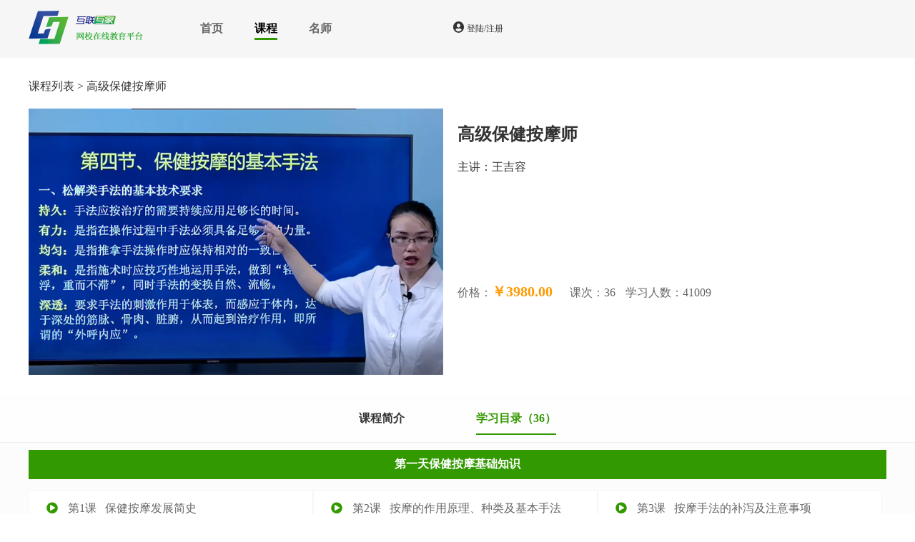

--- FILE ---
content_type: text/html; charset=utf-8
request_url: http://jz.hulianhujia.cn/course/detail/id/5546.html
body_size: 6221
content:
<!doctype html>
<html>
<head>
    <meta charset="utf-8">
    <title>高级保健按摩师</title>
    <meta name="title" content="高级保健按摩师" />
    <meta name="keywords" content="家庭教育指导师 母婴护理师 育婴师 催乳师 产后恢复师 小儿推拿师 早期教育指导师 互联互家" />
    <meta name="description" content="在线培训考试管理一体化服务平台" />
    <meta name="author" content="Asura">
    <meta content="width=device-width, initial-scale=1, user-scalable=no, minimum-scale=1.0, maximum-scale=1.0" name="viewport">

    <link href="/static/site.css" rel="stylesheet" type="text/css" media="all">
    <script src="/static/jquery.min.js"></script>
    <script src="/static/js_Asura.js"></script>
</head>
<body>

    <div class="is_pc">
        <header>
            <div class="header-div">
                <div class="header-logo"><img src="/upload/logo.png"></div>
                <div class="header-menu">
                    <a class="" href="/">首页</a>
                    <a class="h" href="/course.html">课程</a>
<!--                    <a target="_blank" href="https://vzan.com/live/tvchat-2047764965?v=0.07504165073561775" >直播课堂</a>-->
                    <a class="" href="/teacher.html">名师</a>
<!--                    <a class="" href="/news.html">热点</a>-->
<!--                    <a href="/exam.html">在线考试</a>-->
                </div>
                <div class="header-user">
                                        <div class="UserLogin"><i class="fas fa-user-circle" style="font-size:16px;"></i> 登陆/注册</div>
                                    </div>
            </div>
        </header>


    </div>

    <div class="top is_pc">

    <div style="padding-bottom:20px;"><a href="/course.html">课程列表</a> > 高级保健按摩师</div>

    <div class="course_img"><img src="https://jz.hulianhujia.cn/upload/course/5546.jpg"></div>

    <div class="course_info">
        <h2>高级保健按摩师</h2>
        主讲：王吉容        <div class="course_info_money">
            价格：<b>￥3980.00</b>
            <span style="padding:0 10px;">课次：36</span>
            <span>学习人数：41009</span>
        </div>
    </div>

    <div style="clear:both;"></div>
</div>

<div class="top is_mobile">

    <a href=""><i class="fas fa-chevron-left"></i>高级保健按摩师</a>

    <div class="course_img"><img src="https://jz.hulianhujia.cn/upload/course/5546.jpg"></div>

    <h3 style="padding:10px 0 0;margin:0 10px;text-align:left;">高级保健按摩师</h3>
    <div style="padding:0 10px;text-align:left;font-size:14px;line-height:25px;">主讲：王吉容</div>
    <div class="course_info_money">
        价格：<b>￥3980.00</b>
        <span style="padding:0 10px;">课次：36</span>
        <span>学习人数：41009</span>
    </div>

    <div style="clear:both;"></div>
</div>

<div style="background:#fefefe;border-bottom:1px solid #eee;border-top:1px solid #fcfcfc;">

    <div class="title body">
        <div>课程简介</div>
                <div class="h">学习目录（36）</div>
    </div>

</div>

<div style="background:#fcfcfc;">

    <div class="course-info body"><p style="text-align:justify;">
	<span style="font-family: SimSun; font-size: 18px; line-height: 2;" font-size:18px;line-height:2;"="">保健按摩是中国传统疗法的精华，具有操作简单、见效快、治疗范围广、且安全无毒副作用等特点，越来越受到广大患者的青睐。</span> 
</p>
<p style="text-align:justify;">
	<span style="font-family: SimSun; font-size: 18px; line-height: 2;" font-size:18px;line-height:2;"="">随着人们生活水平的提高，经济收入的增长，人们将更加注重生活质量，更关注健康和长寿，保健按摩师将成为一种朝阳产业。保健按摩技术是根据传统医学理论，简单易行、无痛苦、无毒副作用、疗效显著，是亚健康状态防治的重要手段。着重于临床实践，具有实用价值。掌握好该门技术，既可充实于己，也可受益于人。</span> 
</p>
<p style="text-align:justify;">
	<span style="font-family: SimSun; font-size: 18px; line-height: 2;" font-size:18px;line-height:2;"="">目前，全国保健按摩市场鱼龙混杂，从业人员90万，而持证保健按摩师才有9万余人，按国家劳动部门和有关方面预算，我们国家每千人需要5名左右专业保健按摩师，全国需要800万保健按摩师，尤其是对中高级按摩师的需求将更多。</span> 
</p>
<p style="text-align:justify;">
	<span style="font-family: SimSun; font-size: 18px; line-height: 2;" font-size:18px;line-height:2;"="">一、培训内容</span> 
</p>
<p style="text-align:justify;">
	<span style="font-family: SimSun; font-size: 18px; line-height: 2;" font-size:18px;line-height:2;"="">（一）人体解剖知识</span> 
</p>
<p style="text-align:justify;">
	<span style="font-family: SimSun; font-size: 18px; line-height: 2;" font-size:18px;line-height:2;"="">（二）中医基础</span> 
</p>
<p style="text-align:justify;">
	<span style="font-family: SimSun; font-size: 18px; line-height: 2;" font-size:18px;line-height:2;"="">1.阴阳学说</span> 
</p>
<p style="text-align:justify;">
	<span style="font-family: SimSun; font-size: 18px; line-height: 2;" font-size:18px;line-height:2;"="">2.五行学说</span> 
</p>
<p style="text-align:justify;">
	<span style="font-family: SimSun; font-size: 18px; line-height: 2;" font-size:18px;line-height:2;"="">3.藏象学说</span> 
</p>
<p style="text-align:justify;">
	<span style="font-family: SimSun; font-size: 18px; line-height: 2;" font-size:18px;line-height:2;"="">4.气血津液学说</span> 
</p>
<p style="text-align:justify;">
	<span style="font-family: SimSun; font-size: 18px; line-height: 2;" font-size:18px;line-height:2;"="">（三）经络腧穴知识</span> 
</p>
<p style="text-align:justify;">
	<span style="font-family: SimSun; font-size: 18px; line-height: 2;" font-size:18px;line-height:2;"="">1.经络基础</span> 
</p>
<p style="text-align:justify;">
	<span style="font-family: SimSun; font-size: 18px; line-height: 2;" font-size:18px;line-height:2;"="">2.腧穴基础</span> 
</p>
<p style="text-align:justify;">
	<span style="font-family: SimSun; font-size: 18px; line-height: 2;" font-size:18px;line-height:2;"="">（四）按摩及手法</span> 
</p>
<p style="text-align:justify;">
	<span style="font-family: SimSun; font-size: 18px; line-height: 2;" font-size:18px;line-height:2;"="">1.按摩头面部</span> 
</p>
<p style="text-align:justify;">
	<span style="font-family: SimSun; font-size: 18px; line-height: 2;" font-size:18px;line-height:2;"="">2.按摩胸腹部</span> 
</p>
<p style="text-align:justify;">
	<span style="font-family: SimSun; font-size: 18px; line-height: 2;" font-size:18px;line-height:2;"="">3.按摩上肢</span> 
</p>
<p style="text-align:justify;">
	<span style="font-family: SimSun; font-size: 18px; line-height: 2;" font-size:18px;line-height:2;"="">4.按摩下肢前、内、外侧部</span> 
</p>
<p style="text-align:justify;">
	<span style="font-family: SimSun; font-size: 18px; line-height: 2;" font-size:18px;line-height:2;"="">5.按摩颈肩部</span> 
</p>
<p style="text-align:justify;">
	<span style="font-family: SimSun; font-size: 18px; line-height: 2;" font-size:18px;line-height:2;"="">6.按摩背腰部</span> 
</p>
<p style="text-align:justify;">
	<span style="font-family: SimSun; font-size: 18px; line-height: 2;" font-size:18px;line-height:2;"="">7.按摩下肢后侧部</span> 
</p>
<p style="text-align:justify;">
	<span style="font-family: SimSun; font-size: 18px; line-height: 2;" font-size:18px;line-height:2;"="">（五）按摩介质和按摩器具</span> 
</p>
<p style="text-align:justify;">
	<span style="font-family: SimSun; font-size: 18px; line-height: 2;" font-size:18px;line-height:2;"="">1.常用按摩介质。</span> 
</p>
<p style="text-align:justify;">
	<span style="font-family: SimSun; font-size: 18px; line-height: 2;" font-size:18px;line-height:2;"="">2.常用按摩器具。</span> 
</p>
<p style="text-align:justify;">
	<span style="font-family: SimSun; font-size: 18px; line-height: 2;" font-size:18px;line-height:2;"="">（六）刮痧与拔罐</span> 
</p>
<p style="text-align:justify;">
	<span style="font-family: SimSun; font-size: 18px; line-height: 2;" font-size:18px;line-height:2;"="">二、培训对象</span> 
</p>
<p style="text-align:justify;">
	<span style="font-family: SimSun; font-size: 18px; line-height: 2;" font-size:18px;line-height:2;"="">有志从事或准备从事保健按摩工作的人员，培训结束后，可在按摩中心、美容院、医院、疗养院、康复中心、养老院等机构工作。</span> 
</p>
<p style="text-align:justify;">
	<span style="font-family: SimSun; font-size: 18px; line-height: 2;" font-size:18px;line-height:2;"="">三、培训证书</span> 
</p>
<p style="text-align:justify;">
	<span style="font-family: SimSun; font-size: 18px; line-height: 2;" font-size:18px;line-height:2;"="">培训考试合格，颁发中国民族医药协会保健按摩师（高级）岗位技能证书。</span> 
</p></div>

    <div class="article">
            </div>


<div class="course-ml body">
    <div>第一天保健按摩基础知识</div>        <label title="保健按摩发展简史" class="UserLogin" data-v="5547">
            <i class="fas fa-play-circle"></i>
            第1课 &nbsp; 保健按摩发展简史
        </label>

            <label title="按摩的作用原理、种类及基本手法" class="UserLogin" data-v="5548">
            <i class="fas fa-play-circle"></i>
            第2课 &nbsp; 按摩的作用原理、种类及基本手法
        </label>

            <label title="按摩手法的补泻及注意事项" class="UserLogin" data-v="5549">
            <i class="fas fa-play-circle"></i>
            第3课 &nbsp; 按摩手法的补泻及注意事项
        </label>

            <label title="保健按摩基本手法演练" class="UserLogin" data-v="5550">
            <i class="fas fa-play-circle"></i>
            第4课 &nbsp; 保健按摩基本手法演练
        </label>

            <label title="经络和腧穴基本知识（一）" class="UserLogin" data-v="5551">
            <i class="fas fa-play-circle"></i>
            第5课 &nbsp; 经络和腧穴基本知识（一）
        </label>

            <label title="经络和腧穴基本知识（二）" class="" data-v="5552">
            <i class="fas fa-play-circle"></i>
            第6课 &nbsp; 经络和腧穴基本知识（二）<span>试听</span>
        </label>

    <div>第二天头部保健按摩</div>        <label title="经络和腧穴基本知识（三）" class="UserLogin" data-v="5553">
            <i class="fas fa-play-circle"></i>
            第7课 &nbsp; 经络和腧穴基本知识（三）
        </label>

            <label title="经络和腧穴基本知识（四）" class="UserLogin" data-v="5554">
            <i class="fas fa-play-circle"></i>
            第8课 &nbsp; 经络和腧穴基本知识（四）
        </label>

            <label title="经络和腧穴基本知识（五）" class="UserLogin" data-v="5555">
            <i class="fas fa-play-circle"></i>
            第9课 &nbsp; 经络和腧穴基本知识（五）
        </label>

            <label title="头部保健按摩演示" class="UserLogin" data-v="5556">
            <i class="fas fa-play-circle"></i>
            第10课 &nbsp; 头部保健按摩演示
        </label>

            <label title="头部保健按摩练习（一）" class="UserLogin" data-v="5557">
            <i class="fas fa-play-circle"></i>
            第11课 &nbsp; 头部保健按摩练习（一）
        </label>

            <label title="头部保健按摩练习（二）" class="UserLogin" data-v="5558">
            <i class="fas fa-play-circle"></i>
            第12课 &nbsp; 头部保健按摩练习（二）
        </label>

    <div>第三天胸腹部及上肢保健按摩</div>        <label title="经络和腧穴基本知识（六）" class="UserLogin" data-v="5559">
            <i class="fas fa-play-circle"></i>
            第13课 &nbsp; 经络和腧穴基本知识（六）
        </label>

            <label title="胸腹部保健按摩演示（一）" class="" data-v="5560">
            <i class="fas fa-play-circle"></i>
            第14课 &nbsp; 胸腹部保健按摩演示（一）<span>试听</span>
        </label>

            <label title="胸腹部保健按摩演示（二）" class="UserLogin" data-v="5561">
            <i class="fas fa-play-circle"></i>
            第15课 &nbsp; 胸腹部保健按摩演示（二）
        </label>

            <label title="胸腹部保健按摩练习" class="UserLogin" data-v="5562">
            <i class="fas fa-play-circle"></i>
            第16课 &nbsp; 胸腹部保健按摩练习
        </label>

            <label title="上肢部保健按摩演示" class="UserLogin" data-v="5563">
            <i class="fas fa-play-circle"></i>
            第17课 &nbsp; 上肢部保健按摩演示
        </label>

            <label title="上肢部保健按摩练习" class="UserLogin" data-v="5564">
            <i class="fas fa-play-circle"></i>
            第18课 &nbsp; 上肢部保健按摩练习
        </label>

    <div>第四天下肢及颈肩部保健按摩</div>        <label title="经络和腧穴基本知识（七）" class="UserLogin" data-v="5565">
            <i class="fas fa-play-circle"></i>
            第19课 &nbsp; 经络和腧穴基本知识（七）
        </label>

            <label title="下肢部保健按摩演示" class="UserLogin" data-v="5566">
            <i class="fas fa-play-circle"></i>
            第20课 &nbsp; 下肢部保健按摩演示
        </label>

            <label title="下肢部保健按摩练习" class="UserLogin" data-v="5567">
            <i class="fas fa-play-circle"></i>
            第21课 &nbsp; 下肢部保健按摩练习
        </label>

            <label title="颈肩部保健按摩演示" class="UserLogin" data-v="5568">
            <i class="fas fa-play-circle"></i>
            第22课 &nbsp; 颈肩部保健按摩演示
        </label>

            <label title="肩颈部及背腰部保健按摩复习" class="UserLogin" data-v="5569">
            <i class="fas fa-play-circle"></i>
            第23课 &nbsp; 肩颈部及背腰部保健按摩复习
        </label>

    <div>第五天背腰保健按摩及刮痧疗法</div>        <label title="经络和腧穴基本知识（八）" class="UserLogin" data-v="5570">
            <i class="fas fa-play-circle"></i>
            第24课 &nbsp; 经络和腧穴基本知识（八）
        </label>

            <label title="背腰部保健按摩演示与练习" class="UserLogin" data-v="5571">
            <i class="fas fa-play-circle"></i>
            第25课 &nbsp; 背腰部保健按摩演示与练习
        </label>

            <label title="背腰部保健按摩演示" class="UserLogin" data-v="5572">
            <i class="fas fa-play-circle"></i>
            第26课 &nbsp; 背腰部保健按摩演示
        </label>

            <label title="刮痧疗法基础及背部刮痧实操演示" class="UserLogin" data-v="5573">
            <i class="fas fa-play-circle"></i>
            第27课 &nbsp; 刮痧疗法基础及背部刮痧实操演示
        </label>

    <div>第六天下肢后侧保健按摩</div>        <label title="经络和腧穴基本知识（九）" class="UserLogin" data-v="5574">
            <i class="fas fa-play-circle"></i>
            第28课 &nbsp; 经络和腧穴基本知识（九）
        </label>

            <label title="经络和腧穴基本知识（十）" class="UserLogin" data-v="5575">
            <i class="fas fa-play-circle"></i>
            第29课 &nbsp; 经络和腧穴基本知识（十）
        </label>

            <label title="肩颈及背腰部保健按摩练习" class="UserLogin" data-v="5576">
            <i class="fas fa-play-circle"></i>
            第30课 &nbsp; 肩颈及背腰部保健按摩练习
        </label>

            <label title="下肢后侧保健按摩演示" class="UserLogin" data-v="5577">
            <i class="fas fa-play-circle"></i>
            第31课 &nbsp; 下肢后侧保健按摩演示
        </label>

            <label title="下肢后侧保健按摩练习" class="UserLogin" data-v="5578">
            <i class="fas fa-play-circle"></i>
            第32课 &nbsp; 下肢后侧保健按摩练习
        </label>

    <div>第七天拔罐疗法</div>        <label title="拔罐疗法基础" class="UserLogin" data-v="5579">
            <i class="fas fa-play-circle"></i>
            第33课 &nbsp; 拔罐疗法基础
        </label>

            <label title="课程总结" class="UserLogin" data-v="5580">
            <i class="fas fa-play-circle"></i>
            第34课 &nbsp; 课程总结
        </label>

            <label title="心肺复苏教学视频" class="UserLogin" data-v="5581">
            <i class="fas fa-play-circle"></i>
            第35课 &nbsp; 心肺复苏教学视频
        </label>

            <label title="理论考试" class="UserLogin" data-v="5582">
            <i class="fas fa-play-circle"></i>
            第36课 &nbsp; 理论考试
        </label>

        <div style="height:30px;">--完--</div>
</div>

</div>



<script type="text/javascript">
$(function(){

    $('.title div').click(function(){
        $('.title div').removeClass('h');
        $(this).addClass('h');

        switch ( $(this).html() ){
            case '课程简介':
                $('.course-info').show();
                $('.course-ml').hide();
                $('.article').hide();
            break;
            case '知识宝典':
                $('.course-info').hide();
                $('.course-ml').hide();
                $('.article').show();
            break;
            default:
                $('.course-info').hide();
                $('.course-ml').show();
                $('.article').hide();
        }
    })

    $('.course-ml label').click(function (){
        if( $(this).attr('class') != 'UserLogin' ){
            $.getJSON('/course/order/id/'+ $(this).data('v') +'.html', function (res){
                if( res.msg != '' ){
                    Win_Tip(res.msg)
                }
                if( res.url != '' ){
                    location.href = res.url;
                }
            })
        }
    })

})
</script>
<style type="text/css">
/*当屏幕最小768时，执行下面css*/
@media screen and (min-width: 768px) {
    .top{
        margin:0 auto;max-width:1200px;padding:30px 0;
    }


    .course_img	{float:left;width:580px;}
    .course_img img	{display:block;width:580px;}
    .course_info	{float:right;width:600px;}
    .course_info_money	{margin-top:150px;color:#666;}
    .course_info_money b	{color:#f90;padding-right:10px;font:bold 20px "微软雅黑";}

    .title{
        display:flex;justify-content:center;
    }
    .title div{
        margin:10px 50px;border-bottom:2px solid #fcfcfc;padding:10px 0;cursor:pointer;
        font-weight:bold;font-size:16px;
    }
    .title div:hover{
        color:#390;
    }
    .title .h{
        border-bottom:2px solid #390;color:#390;
    }


    .course-info{display:none;padding:20px;}


    .article{
        display:none;
        margin:auto;
        max-width:1200px;
    }
    .article div{
        padding:5px 10px;line-height:25px;
    }
    .article a{
        border-bottom:1px dotted #f6f6f6;
    }
    .article label{
        padding-left:12px;
        border-bottom:1px dotted #f6f6f6;
        font-size:12px;color:#999;
    }


    .course-ml{
        display:flex;flex-wrap:wrap;
    }
    .course-ml div{
        flex:0 1 100%;margin:10px 0;padding:10px 0;background:#390;color:#fff;text-align:center;font-weight:bold;
    }
    .course-ml label{
        display:block;margin:5px 0;padding:15px 2%;background:#fff;color:#666;border:1px solid #F6F6F6;cursor:pointer;
        flex:0 1 29%;
    }
    .course-ml label:hover{
        background:#390;color:#fff;
    }
    .course-ml label i{
        padding-right:10px;color:#390;
    }
    .course-ml label span{
        float:right;color:#f30;margin-left:10px;font-size:12px;
    }
}
/*当屏幕最大768时，执行下面css*/
@media screen and (max-width: 768px) {
    .top	{text-align:center;line-height:40px;border-bottom:1px solid #eee;background:#fff;}
    .top i	{float:left;color:#ddd;padding-left:10px;}

    .course_info_money{
        font-size:14px;
        padding:10px 0;margin:0;
        background:#0b0;
        color:#fff;
    }
    .title{
        display:flex;justify-content:center;background:#fefefe;border-bottom:1px solid #eee;border-top:1px solid #fcfcfc;
    }
    .title div{
        margin:10px;padding:5px;border-bottom:2px solid #fefefe;cursor:pointer;
        font-weight:bold;font-size:16px;
    }
    .title div:hover{
        color:#390;
    }
    .title .h{
        border-bottom:2px solid #390;color:#390;
    }


    .course-info{display:none;
        padding:20px;text-indent:2em;line-height:200%;
    }


    .buy{
        padding:10px;background:#390;
        color:#fff;font-size:12px;line-height:30px;
    }
    .buy b{
        font-size:16px;
    }
    .buy i{
        padding-left:20px;text-decoration:line-through;color:#ccc;
    }
    .buy btn{
        float:right;background:#fff;color:#390;border:0;
    }


    .article{display:none;}
    .article div{
        padding:5px 10px;line-height:25px;
    }
    .article a{
        border-bottom:1px dotted #f6f6f6;
    }
    .article label{
        padding-left:12px;
        border-bottom:1px dotted #f6f6f6;
        font-size:12px;color:#999;
    }


    .course-ml div{
        margin:10px 0;padding:10px;background:#fff;color:#390;text-align:center;font-weight:bold;
    }
    .course-ml label{
        display:block;margin:10px 0;padding:10px;background:#fff;color:#666;
    }
    .course-ml label i{
        padding-right:10px;color:#390;
    }
    .course-ml label span{
        float:right;color:#f30;margin-left:10px;font-size:12px;
    }

}
</style>

    <div class="is_pc">
        <footer>
            <div class="footer">
                <b>高级保健按摩师</b>
                <div style="font: 18px/30px 微软雅黑;">咨询热线：</div>
                CopyRight &copy; 2019-2026 &nbsp; All Rights Reserved &nbsp; 高级保健按摩师                <div>京ICP备19029787号-2 &nbsp; &nbsp; 京公网安备 11010802030126号</div>
                <a href="https://xyt.xcc.cn/getpcInfo?sn=1936013299543953408&language=CN&certType=8&url=*.hulianhujia.cn" target="_blank">
                    <div><span></span></div><embed src="https://www.hulianhujia.cn//jz/ssl.hulianhujia.cn.svg" width="103" height="38" type="image/svg+xml" pluginspage="//www.adobe.com/jz/viewer/install/"/>
                </a>
            </div>
        </footer>

        
                <form class="login">
            <h3>微信扫码登陆<i class="fas fa-times-circle page_login_close"></i></h3>
            <iframe class="sign-iframe" src=""></iframe>
        </form>
        <bg></bg>

        <style type="text/css">
            .sign-iframe {border:0;height:300px;width:100%;}
        </style>
        
    </div>


    <div class="is_mobile">
        <header>
            <div><a href="/"><i class="fas fa-home"></i>首页</a></div>
            <div class="h"><a href="/course.html"><i class="fas fa-cubes"></i>课程</a></div>
            <div><a href="/teacher.html"><i class="fas fa-user-secret"></i>名师</a></div>
            <div class="mobile_exam">
                <i class="fas fa-pen-nib"></i>考试
                <p>
                    <a href="https://jz.hulianhujia.cn/exam.html">在线考试</a>
                    <a href="https://jz.hulianhujia.cn/exam/mock.html">模拟考试</a>
                </p>
            </div>
            <div><a href="/wechat.html" target="_parent"><i class="fas fa-user-tie"></i>我的</a></div>
        </header>
        <footer>
            高级保健按摩师<br>        </footer>
    </div>


<!--    <div class="ggBg"></div>-->
<!--    <div class="gg">-->
<!--        <div>公告</div>-->
<!--        <p>由于系统升级，决定正月初二开始至初六，系统停止一切功能（课程学习，证书考试，开通考试，开通学习，证书申报等）！</p>-->
<!--        <p>给大家带来不便，请谅解！</p>-->
<!--    </div>-->

    <style type="text/css">
    .ggBg{
        position:fixed;left:0;top:0;width:100%;height:100%;background:rgba(0,0,0,0.5);z-index:98;
    }
    /*当屏幕最小768时，执行下面css*/
    @media screen and (min-width: 768px) {
        .gg{
            position:fixed;left:50%;top:50%;width:500px;height:300px;margin:-150px 0 0 -250px;z-index:99;
            background:#fff;
        }
        .gg div{
            padding:30px;
            text-align:center;font:bold 30px 微软雅黑;
        }
        .gg p{
            padding:10px 30px;
            text-indent:2em;line-height:200%;
        }
        .footer{position:relative;}
        .footer a{position:absolute;right:0;bottom:0;}
        .footer a div{position:relative;}
        .footer a div span{position:absolute;left:0;top:0;width:103px;height:38px;}
    }
    /*当屏幕最大768时，执行下面css*/
    @media screen and (max-width: 768px) {
        .gg{
            position:fixed;left:10%;top:25%;width:80%;z-index:99;
            background:#fff;
        }
        .gg div{
            padding:30px;
            text-align:center;font:bold 30px 微软雅黑;
        }
        .gg p{
            padding:10px 30px;
            text-indent:2em;line-height:200%;
        }
    }
    </style>
<sharezdy
        data-link="http://jz.hulianhujia.cn/course/detail/id/5546.html"
        data-title="高级保健按摩师 - 在线培训课程"
        data-desc="母婴护理、育婴、养老、营养师、慢病照护、整理收纳、美容师、康复理疗等4000多节微课程"
        data-imgurl="https://jz.hulianhujia.cn/upload/logo-500.jpg"
></sharezdy>
<script type="text/javascript" src="https://res2.wx.qq.com/open/js/jweixin-1.6.0.js"></script>
<script type="text/javascript">
$(function (){

    $('.UserLogin').click(function(){
        Win_Tip('请登陆')
        $('bg').fadeIn();
        $('.login').slideDown();
        $('.login .sign-iframe').attr('src', '/wechat/sign_qrcode');
    })
    $('.page_login_close').click(function(){
        $('bg').fadeOut();
        $('.login').slideUp();
        $('.login .sign-iframe').attr('src', '');
    })

    $('.mobile_exam').click(function (){
        $(this).addClass('h');
        $(this).find('p').slideDown();
    })

    //微信环境
    let is_weixin = (function(){return navigator.userAgent.toLowerCase().indexOf('micromessenger') !== -1})();
    if(is_weixin){
        $.getScript('/static/api_wx.js');
    }
})</script>
<script charset="UTF-8" id="LA_COLLECT" src="//sdk.51.la/js-sdk-pro.min.js"></script>
<script>LA.init({id: "JoFWtva3G8wqme9T",ck: "JoFWtva3G8wqme9T"})</script>
</body>
</html>

--- FILE ---
content_type: text/css
request_url: http://jz.hulianhujia.cn/static/site.css
body_size: 1220
content:
@charset "utf-8";
/*CSS Document*/

@import "public.css";


/*当屏幕最小768时，执行下面css*/
@media screen and (min-width: 768px) {
    .is_mobile{display:none;}
    .is_pc{display:block;}

    body{margin:0;background:#fff;font:16px 'Microsoft YaHei',微软雅黑;color:#333;}

    header  {background:#F6F6F6;}
    .header-div {display:flex;margin:0 auto;max-width:1200px;padding:15px 0;}
    .header-logo{width:220px;}
    .header-logo img{max-width:220px;}
    .header-menu{padding-top:15px;font:bold 16px 微软雅黑;}
    .header-menu a{color:#666;margin:10px 20px;padding:5px 0;}
    .header-menu a:hover{color:#000;border-bottom:3px solid #390;}
    .header-menu .h{color:#000;border-bottom:3px solid #390;}

    .header-user{
        margin:15px 0 0 150px;font-size:12px;
    }
    .UserLogin{cursor:pointer;}
    bg		{display:none;position:fixed;top:0;left:0;width:100%;height:100%;background:rgba(0,0,0,0.5);z-index:4;}
    .UserImg{float:left;margin-right:10px;width:45px;height:45px}

    .body{margin:0 auto;max-width:1200px;}

    /*登陆注册*/
    .login{display:none;position:fixed;top:50%;left:50%;margin:-200px 0 0 -175px;width:350px;height:400px;background:#fff;border-radius:5px;box-shadow:rgba(0,0,0,0.5);z-index:5;}
    .login h3{margin:30px 40px;color:#5AB74C;}
    .login .page_login_close{display: block;float:right;margin:-10px -70px;color:#ccc;background:#fff;padding:10px;border-radius:5px;}
    .login div{margin:20px 40px;position:relative;}
    .login div i{position:absolute;left:10px;top:7px;font-size:20px;}
    .login div input{background:#ddd;text-indent:30px;border-radius:3px;padding:10px;width:90%;}
    .login btn{display:block;margin:20px 40px;background:#5AB74C;border:1px solid #5AB74C;border-radius:3px;width:70%;text-align:center;box-shadow:0 3px 3px rgba(0,0,0,0.1);}
    .login p{margin:20px 40px;}

    footer{background:#F6F6F6;}
    .footer{margin:0 auto;max-width:1200px;padding:15px 0;font-size:12px;line-height:25px;}
    .footer b{font:bold 20px/45px 微软雅黑;color:#000;}
}

/*当屏幕最大768时，执行下面css*/
@media screen and (max-width: 768px) {
    .is_mobile{display:block;}
    .is_pc{display:none;}

    body    {margin:0;background:#faf9fe;font:16px 'Microsoft YaHei',微软雅黑;color:#333;}
    header{
        display:flex;position:fixed;left:0;bottom: 0;width: 100%;height:50px;background: #fff;border-top:1px solid #ddd;box-shadow: 0 0 5px rgba(0,0,0,0.25);
        text-align:center;z-index:7;font-size:12px;
    }
    header div{
        flex:0 1 20%;text-align:center;color:#999;position:relative;
    }
    header div a{
        color:#999;
    }
    header div i{
        display:block;font-size:22px;margin-top:5px;
    }
    header .h{color:#5AB74C;}
    header .h a{color:#5AB74C;font-weight:bold;}

    header div p{position:absolute;left:-15px;bottom:50px;margin:0;padding:5px;width:99px;z-index:9;
        display:none;box-shadow:0 -9px 9px rgba(0,0,0,0.1);
        background:#fff;border:1px solid #eee;
        border-top-left-radius:5px;border-top-right-radius:5px;
    }
    header div p a{display:block;padding:10px;border-bottom:1px dotted #eee;font-size:16px;color:#333;}

    .body{margin:0 auto;max-width:1200px;}
    .c{clear:both;}
    img{display:block;width:100%;}

    footer{
        margin:20px 0 60px 0;
        text-align:center;line-height:25px;
    }
}

--- FILE ---
content_type: text/css
request_url: http://jz.hulianhujia.cn/static/public.css
body_size: 1033
content:
@charset "utf-8";
/*CSS Document*/
@import "fontawesome/font-awesome.css";
a   {text-decoration:none;color:#333;}

input,select	{margin:0;padding:5px 6px; border:1px solid #ccc; color:#555; -moz-border-radius:2px; -webkit-border-radius:2px; border-radius:2px;outline: none;}
input:hover		{border:1px solid #2be;}
select	{margin:0;font-size:12px;padding:4px 6px;}
textarea		{padding:6px; border:1px solid #ccc; font:12px/25px 微软雅黑; color:#555; -moz-border-radius:2px; -webkit-border-radius:2px; border-radius:2px;}
input[type=checkbox]	{border:1px solid #2be;}

input[name=px]{width:50px;}

c		{display:block;clear:both;}
.l		{float:left;}
.r		{float:right;}


/*
按钮
*/
btn	{padding:5px 9px;background:#0b0;border:1px solid #0b0;color:#fff;font:12px/20px 微软雅黑;border-radius:3px;cursor:pointer;}
btn i:first-child	{padding-right:5px;}
.btn_sm	{padding:2px 3px;}
.btn_sm i{display:inline-block;width:15px;text-align:center;}
.btn_big    {font-size:14px;padding:5px 20px;}

.btn_white  {background:#fff;border:1px solid #eee;color:#333}
.btn_red   {background:#f30;border:1px solid #f30;}
.btn_blue   {background:#2be;border:1px solid #2be;}
.btn_delete {background:#f30;border:1px solid #f30;}
.btn_ash {background:#999;border:1px solid #999;}


/*分页*/
.pagination{margin:10px 0;padding:0;list-style: none;display:flex;flex-flow:row wrap;line-height:12px;font-size:12px;color:#999;}
.pagination li{margin: 1px;padding:5px;list-style: none;border:1px solid #eee;border-radius:2px;}
.pagination a{color:#20a53a;}
.pagination .active{background:#20a53a;color:#fff;border:1px solid #20a53a;}
.pagination .active{background:#20a53a;color:#fff;border:1px solid #20a53a;}


/*数据列表*/
.form_table	{margin:0px; color:#555; border-collapse:separate; border-spacing:1px; background:#eee;width:100%;table-layout:fixed}
.form_table tr:nth-of-type(odd)		{background:#fcfcfc;}	/*奇数行 */
.form_table tr:nth-of-type(even)	{background:#fff;}	/*偶数行 */
.form_table tr:hover	{background:#ffe;}
.form_table tr:first-child	{background:#f8f8f8;}
.form_table tr:first-child:hover	{background:#f8f8f8;}
.form_table td	{padding:5px 10px; font:14px/25px "微软雅黑";}/*white-space:nowrap;text-overflow:ellipsis;overflow:hidden;*/
.form_table tr td:first-child	{text-align:center;}
.form_table tr .no_data{padding:50px;color:#999;}       /*数据为空*/

.form_table tr .form_td_btn{display:flex;}
.form_table tr .form_td_btn btn{margin-right:5px;line-height:14px;}

.form_table .form-toggle{display:block;margin:auto;text-align:center;color:#ccc;cursor:pointer;font-size:20px;}
.form_table .fa-toggle-on{color:#0b0;}

--- FILE ---
content_type: image/svg+xml
request_url: https://www.hulianhujia.cn//jz/ssl.hulianhujia.cn.svg
body_size: 183468
content:
<?xml version="1.0" standalone="yes"?>
<!DOCTYPE svg PUBLIC "-//W3C//DTD SVG 1.1//EN" "http://www.w3.org/Graphics/SVG/1.1/DTD/svg11.dtd">
<svg version="1.1" onload="aaa()" xmlns="http://www.w3.org/2000/svg" xmlns:xlink="http://www.w3.org/1999/xlink" width="100%" height="100%">
	<script>
		var startTime = 1754841600000;
		var endTime = 1944144000000;
		function aaa(){
			var todayTime = new Date().getTime();
			var timeOne = (todayTime - startTime)/86400000;
			var timeTwe = (endTime - todayTime)/86400000;
			var sizeOne = window.innerWidth *0.08;
			var sizeTwe = window.innerWidth *0.08;
			
			document.getElementById('nianTxtone').innerHTML = '已服务'+timeOne.toFixed()+'天';
			document.getElementById('nianTxt').innerHTML = '剩余'+timeTwe.toFixed()+'天';
			
			document.getElementById('nianTxtone').style.fontSize = sizeOne+'px';
			document.getElementById('nianTxt').style.fontSize = sizeTwe+'px';
		};

	</script>
	<image x="0" y="0" width="100%" height="100%"  xlink:href="[data-uri]"></image>
	<text x="0" y="0" width="55%" height="100%" style="fill:#1d61cd;">
<tspan id="nianTxtone" x="36%" y="44%"  style="font-size:16px;font-weight:bold">已服务180天</tspan> 
<tspan id="nianTxt" x="36%" y="76%" width="100%" height="100%" style="font-size:10px;font-weight:bold">剩余180天</tspan> 
	</text>
	<image x="0" y="0" width="100%" height="100%" opacity="1" xlink:href="[data-uri]">
<animate id="op" attributeType="CSS" attributeName="opacity" from="1" to="0" values="1;0;0;1;1" keyTimes="0;0.1;0.5;0.6;1" dur="10s" begin="0" fill="freeze" repeatCount="indefinite"/> 
	</image>
</svg>

--- FILE ---
content_type: application/javascript
request_url: http://jz.hulianhujia.cn/static/js_Asura.js
body_size: 3777
content:
/**
 * @version 1.0.0
 * @author  Asura
 */

$(function(){

	/**
	 * AJAX 提交表单需要两个值
	 * formurl 提交页面
	 * formname 提交表单 class 名称
	*/

	//弹窗表单提单
	$('body').on('click', '.JS_WIN_Submit', function(){
		Win_Submit($('.form_table').data('url'), 'WinFrom', $('.WinFrom').data('v'));
	})

	//提交表单
	$('body').on('click', '.JS_Form_Submit', function(){
		Win_Submit($(this).data('url'), $(this).data('form'), $(this).data('auth'));
	})



	/*弹窗关闭*/
	$('body').on('click', '.JS_WIN_Close', function(){
		$('JS_WIN_BG').fadeOut();
		$('.JS_WIN_Div').fadeOut();

		setTimeout(function(){
			$('.JS_WIN_Html').empty();
			$('.JS_WIN_Html').html('<div class="JS_WIN_Html_Default"><span class="fal fa-spinner fa-spin"></span> 数据读取中…</div>')
		}, 500);
	})

	//全选
	$('.SelectAll').click(function(){
		var state = $(this).attr('class')
		if( state == 'fa-square SelectAll'){
			$(this).attr('class', 'fa-check-square SelectAll')
		}else{
			$(this).attr('class', 'fa-square SelectAll')
		}
		$("[name=items]:checkbox").prop("checked", this.checked);
	})

	//多选复选框
	$('.SelectAllCheckBox').click(function(){
		$("input[type=checkbox]:checkbox").prop("checked", this.checked);
	})

	//技术支持
	$('.TechnicalSupport').click(function(){
		Win_Tip('技术支持服务 ASURA<br>TEL：18911576211');
	})


	//返回
	$('.btn-back').click(function(){
		history.back();
	})


})


/*提示+加载	z-index	6=蒙板层	7=弹窗	8=提示蒙板	9=提示*/

/*提示+加载  CSS HTML*/
var JS_Win_Tip_Html = '<style>' +
	'JS_Win_Tip_BG{display:none;position:fixed;top:0;left:0;width:100%;height:100%;background:rgba(0,0,0,0.25); z-index:8;}' +
	'JS_Win_Tip{display:none;position:fixed;top:35%;left:50%;margin-left:-100px;padding:10px;width:180px;background:rgba(0,0,0,.75);border-radius:9px;z-index:9;' +
	'color:#ccc;text-align:center;line-height:25px;font-size:12px;}' +
	'JS_Win_Tip_Load{display:block;font-size:45px;line-height:66px;}'+
	'</style>' +
	'<JS_Win_Tip_BG></JS_Win_Tip_BG>' +
	'<JS_Win_Tip></JS_Win_Tip>';

/*【提示动作】	param 	= 提示框里内容；‘空’为加载，不退出*/
function Win_Tip(param){
	//判断是否存在对象，再决定是否载入
	var JS_Win_Tip = $('JS_Win_Tip');
	if( JS_Win_Tip.length == 0 ){$('body').append(JS_Win_Tip_Html);}

	$('JS_Win_Tip').fadeIn();
	$('JS_Win_Tip_BG').fadeIn();

	if(param == undefined){
		$('JS_Win_Tip').html('<JS_Win_Tip_Load class="fal fa-spinner fa-spin"></JS_Win_Tip_Load>数据加载中，请稍候…');
	}else{
		$('JS_Win_Tip').html(param+'…');
		setTimeout(function(){
			$('JS_Win_Tip').fadeToggle();	$('JS_Win_Tip_BG').fadeOut();
		}, 1000);
	}
}
function Win_Tip_C(){
	$('JS_Win_Tip').fadeOut();
	$('JS_Win_Tip_BG').fadeOut();
}

//全屏背景
var js_html = '<style>' +
	//弹窗背景CSS
	'JS_WIN_BG{display:none;position:fixed;top:0;left:0;width:100%;height:100%;background:rgba(0,0,0,0.25); z-index:6;}' +
	//弹窗CSS
	'.JS_WIN_Div{display:none;position:fixed;top:50%;left:50%;background:#fff;border:5px solid #555;-moz-border-radius:10px;-webkit-border-radius:10px;border-radius:10px;z-index:7;overflow:hidden;}' +
	'.JS_WIN_Tit{display:block; padding:6px; background:#eee; border-bottom:1px solid #ccc;}' +
	'.JS_WIN_Tit span{float:right; cursor:pointer;}' +
	'.JS_WIN_Html{padding:0px;overflow-y:auto;position:relative;}' +
	'.JS_WIN_Html_Default{color:#ccc;text-align:center; padding-top:50px;}' +
	'.JS_WIN_Html_Default span{display:inline-block;}' +
	'.JS_WIN_Bot{display:block; position:absolute; left:0; bottom:0; padding:6px; width:100%; background:#eee; border-top:1px solid #ccc; text-align:center;}' +
	'.JS_WIN_Tit .fa-edit,.JS_WIN_Tit .fa-times-square{font-size:16px;}' +
	'.JS_WIN_Print{display:none;}' +
	'</style>' +

	//弹窗HTML
	'<JS_WIN_BG></JS_WIN_BG>';

//弹窗
js_html += '<div class="JS_WIN_Div">';
js_html += '	<div class="JS_WIN_Tit"><b>&nbsp;</b><!--i class="fal fa-caret-right"></i> 数据插入/更新--><span class="fal fa-times-square JS_WIN_Close"></span></div>';	//标题
js_html += '	<div class="JS_WIN_Html">';		//内容
js_html += '		<div class="JS_WIN_Html_Default"><span class="fal fa-spinner fa-spin"></span> 数据载入中…</div>';
js_html += '	</div>';
js_html += '	<div class="JS_WIN_Bot">';
js_html += '		<btn class="JS_WIN_Submit"><i class="fal fa-check"></i> 提交数据</btn>';
js_html += '		<btn class="JS_WIN_Print"><i class="fal fa-print"></i> 打印数据</btn>';
js_html += '		<btn class="JS_WIN_Close"><i class="fal fa-times"></i> 关闭窗口</btn>';
js_html += '	</div>';
js_html += '</div>';


/*
	弹窗属性
	param = [网址，参数，宽度(可为数字，百分比)， 高度（数字）  ]
*/
function Win_Div(url, base={}, width='1000', height='600'){
	//判断是否存在对象，再决定是否载入
	var JS_WIN = $('.JS_WIN_Div');
	if( JS_WIN.length === 0 ){$('body').append(js_html);}

	if(url != ''){

		$('JS_WIN_BG').show();
		$('.JS_WIN_Div').css({'width':width,'height':height,'margin':'-'+(height/2)+'px 0 0 -'+(width / 2 + 5)+'px'});
		$('.JS_WIN_Html').css({'height':(height-70)});
		$('.JS_WIN_Submit').html('<i class="fal fa-check"></i> 提交数据');
		$('.JS_WIN_Submit').show();
		$('.JS_WIN_Print').hide();
		$('.JS_WIN_Div').slideToggle();
		$.ajax({
			url:url,type:'post',data:base, success:function(result){
				$('.JS_WIN_Html').html(result);
			},error:function(err){
				$('.JS_WIN_Html').html('<div class="JS_WIN_Html_Default"><span class="fal fa-bug"></span> Error：' + err.status +'…</div>');
				$('.JS_WIN_Submit').hide();
			}
		});
	}
}

/**
* 表单提交
 * param = ['']
 * 0 = 提交的路径，可以为空
 * 1 = 表单选择，可以为空， 不空为 表单 class 值
 *
 * 返回数据
 * json 格式
 * code = 状态 200 = 成功
 * msg = 提示
 * data = 返回数据 ，
 * url = ref，刷新当前页， url路径，转到提供的路径  后台返回路径
* */
function Win_Submit(url='', fromClass='', headToken=''){
	Win_Tip()
	fromClass = (fromClass == undefined || fromClass=='') ? $('form').serialize() : $('.'+fromClass).serialize();

	var headToken = headToken == '' ? 'ApiAdmin' : headToken;

	$.ajax({
		url:url, type:'post', data:fromClass, dataType:'json',
		beforeSend:function(request) {
			request.setRequestHeader("TOKEN",headToken);
		},
		success:function(res){
			if( res.msg == '' || res.msg == undefined ){}else{
				Win_Tip(res.msg);
			}
			if( res.url == 'ref' || res.url == 'back' ){
				if( res.url == 'ref' ){
					setTimeout(function(){location.reload();}, 1000);
				}
				if( res.url == 'back' ){
					setTimeout(function(){history.back();}, 1000);
				}
			}else{
				if( res.url != '' && res.url != undefined ){
					setTimeout(function(){location.replace(res.url);}, 1000);
				}
			}
		},error:function(err){
			Win_Tip('Error:' + err.status);
		}
	});
}



//js获取URL参数
function getUrlParam(param) {
	var regExp = new RegExp('([?]|&)' + param+ '=([^&]*)(&|$)');
	var result = window.location.href.match(regExp);
	if (result) {
		return decodeURIComponent(result[2]);
	} else {
		return '';
	}
}

//cookie 获取
function getCookie(name){
	//判断是否包含
	let cookies = document.cookie+';';
	if( cookies.indexOf(name+'=') > -1 ){
		let arr = cookies.split(name+'=');
		let tmp = arr[1].split(';');
		return tmp[0]
	}
}


/**
 * 后台专用JS动作
 * */
$(function (){
	/**
	 * 添加与编辑
	 * */
	$('body').on('click', '.btn-Update', function(){
		var w = $('.form_table').data('w') == undefined ? '' : $('.form_table').data('w');
		if( w == 0){return;}
		var id = $(this).parents('tr').data('id') == undefined ? 0 : $(this).parents('tr').data('id');
		var h = $('.form_table').data('h') == undefined ? '' : $('.form_table').data('h');
		if( $('.form_table').data('win') == '' || $('.form_table').data('win') == undefined ){
			Win_Tip('未设置弹窗参数');
		}else{
			Win_Div($('.form_table').data('win')+id, '', w, h);
		}
	})

	/**
	 * 双击编辑
	 * */
	$('.form_table td').dblclick(function (){
		if( $('.form_table').data('w') == 0 ){return;}
		var id = $(this).parent().data('id');
		if( id != '' && id != undefined ){
			var id = $(this).parents('tr').data('id') == undefined ? 0 : $(this).parents('tr').data('id');
			var w = $('.form_table').data('w') == undefined ? '' : $('.form_table').data('w');
			var h = $('.form_table').data('h') == undefined ? '' : $('.form_table').data('h');
			if( $('.form_table').data('win') == '' || $('.form_table').data('win') == undefined ){
				Win_Tip('未设置弹窗参数');
			}else{
				Win_Div($('.form_table').data('win')+id, '', w, h);
			}
		}
	})

	/**
	 * 状态改变	只支持状态值  0 1 切换
	 * */
	$('.form-toggle').click(function (){
		var id = $(this).parents('tr').data('id');
		var zt = $(this).parents('tr').data('zt');
		var url = $('.form_table').data('url');
		var _this = $(this);

		if( id=='' || zt==='' || url =='' || id==undefined || zt==undefined || url ==undefined ){
			Win_Tip('操作未配置或无权限');
		}else{
			var zt_n = zt == 0 ? 1 : 0;
			$.post(url, {subform:'State-'+$('.form_table').data('tag'), id:id, zt:zt}, function (res){
				Win_Tip(res.msg);
				if( _this.attr('class') == 'form-toggle fas fa-toggle-on' ){
					_this.removeClass('form-toggle fas fa-toggle-on');
					_this.addClass('form-toggle fal fa-toggle-off');
				}else{
					_this.removeClass('form-toggle fal fa-toggle-off');
					_this.addClass('form-toggle fas fa-toggle-on');
				}
				_this.parents('tr').data('zt', zt_n);
			}, 'json')
		}
	})

	//批量删除
	$('body').on('click', '.but-Delete', function(){
		var chk_value =[];
		$('input[type="checkbox"]:checked').each(function(){
			chk_value.push($(this).val());
		});
		if( chk_value.length==0 ){
			Win_Tip('你还没有选择任何内容');	return;
		}else{
			if( $('.form_table').data('url') == undefined || $('.form_table').data('url') == '' ){
				Win_Tip('未设置删除地址');	return;
			}
			if (confirm('您真的确定要删除吗？请确认！')){
				$('input[type="checkbox"]:checked').each(function(){
					$(this).parent('').parent('').slideUp();
				});
				$.post($('.form_table').data('url'), {subform:'Delete-'+$('.form_table').data('tag'),id_all_del:chk_value}, function(res, state){
					Win_Tip(res.msg);
					setTimeout(function (){
						location.reload();
					},500)
				}, 'json')
			}
		}
	})

	//放大图片
	$('.img-view').click(function (){

	})

})

